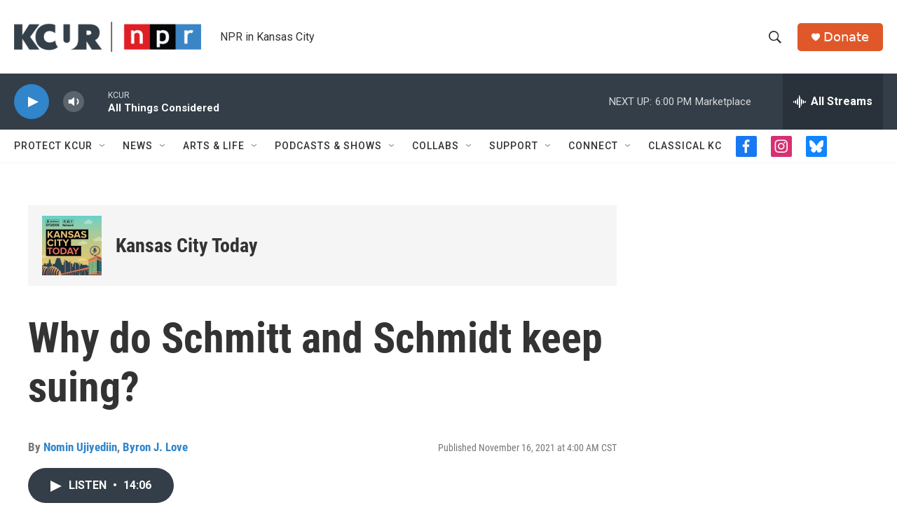

--- FILE ---
content_type: text/html; charset=utf-8
request_url: https://www.google.com/recaptcha/api2/aframe
body_size: 265
content:
<!DOCTYPE HTML><html><head><meta http-equiv="content-type" content="text/html; charset=UTF-8"></head><body><script nonce="HaINa2fyujlCa_lUbCyrUg">/** Anti-fraud and anti-abuse applications only. See google.com/recaptcha */ try{var clients={'sodar':'https://pagead2.googlesyndication.com/pagead/sodar?'};window.addEventListener("message",function(a){try{if(a.source===window.parent){var b=JSON.parse(a.data);var c=clients[b['id']];if(c){var d=document.createElement('img');d.src=c+b['params']+'&rc='+(localStorage.getItem("rc::a")?sessionStorage.getItem("rc::b"):"");window.document.body.appendChild(d);sessionStorage.setItem("rc::e",parseInt(sessionStorage.getItem("rc::e")||0)+1);localStorage.setItem("rc::h",'1769035715318');}}}catch(b){}});window.parent.postMessage("_grecaptcha_ready", "*");}catch(b){}</script></body></html>